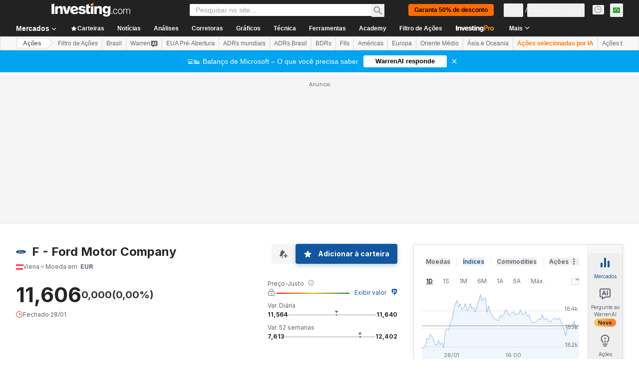

--- FILE ---
content_type: application/javascript
request_url: https://promos.investing.com/eu-a4flkt7l2b/z9gd/9a63d23b-49c1-4335-b698-e7f3ab10af6c/br.investing.com/jsonp/z?cb=1769711775398&callback=__dgoq2xxurhzzwh
body_size: 721
content:
__dgoq2xxurhzzwh({"geo":{"region_name":"Ohio","zipcode":"43215","continent_code":"NA","ip":"18.217.92.218","latitude":39.9625,"country_code":"US","continent_name":"North America","region_code":"OH","city":"Columbus","longitude":-83.0061,"metro_code":535,"time_zone":"America/New_York","country_name":"United States"},"rand":151851,"da":"bg*br*al|Apple%bt*bm*bs*cb*bu*dl$0^j~m|131.0.0.0%v~d~f~primarySoftwareType|Robot%s~r~dg*e~b~dq*z|Blink%cn*ds*ba*ch*cc*n|Chrome%t~bl*ac~aa~g~y|macOS%ce*ah~bq*bd~dd*cq$0^cl*df*bp*ad|Desktop%bh*c~dc*dn*bi*ae~ci*cx*p~bk*de*bc*i~h|10.15.7%cd*w~cu*ck*l~u~partialIdentification*af~bz*db*ab*q~a*cp$0^dh*k|Apple%cr*ag|-","ts":1769711775767.0,"success":true});

--- FILE ---
content_type: image/svg+xml
request_url: https://cdn.investing.com/entities-logos/106335.svg
body_size: 1406
content:
<svg xmlns="http://www.w3.org/2000/svg" version="1.2" viewBox="0 0 1579 592"><ellipse cx="789.2" cy="296.1" fill="#003478" rx="788.9" ry="295.8"/><path fill="#fff" fill-rule="evenodd" d="M1123.8 415.7c-2.3 5.7-2.5 10.1-.2 13.3 6.1 8.2 19.5 3.4 28-2.5 25-17.2 42.3-38.1 61.6-56.4 1-.8 2.9-1.1 4.2 0 2.9 2.6 7 6 9.9 9 1.3 1.5.8 2.9.1 3.8-18.8 22.9-39.6 44.6-59.4 59.9-30.9 23.9-61.8 30-77 14.7-5.7-5.7-8.8-13.9-9.2-20.8-.2-3.7-2.1-3.9-3.9-2.2-18.2 18-49.9 38-78.7 23.8-24.1-11.9-29.7-40.6-25.2-64.9.1-.5-.4-3.9-3.4-1.9-5 3.6-11.6 7.6-19.7 10.6-10.1 3.8-14.8 5.2-24.1 5.1-11.7-.1-22.2-5.1-29.6-16.6-4.2-6.3-5.9-15.8-6.3-22.8 0-.8-1-2.1-2.1-.3-19.7 30-38.1 59.1-57.6 89.6-1 1.4-1.9 2.4-3.9 2.4-12.1 0-25.3 0-38.6.1-2.4 0-3.5-1.9-2.2-4.1 6.8-13.3 44.2-67.8 69.7-114.2 7-12.7 5.6-19.3 1.2-22.2-5.4-3.5-16.3 1.8-25.4 8.8-24.9 18.9-45.9 48.3-56.5 61.4-6.2 7.8-12.1 19.2-28.5 36.9-25.7 27.9-59.7 43.9-92.6 32.9-17.9-6.1-30.9-20.5-35.8-38.2-1-3.4-2.9-4.4-4.8-2.1-5.3 6.6-16.1 16.4-25.2 22.5-1 .7-3.4 2.1-5.6 1.1-1.9-.8-8.6-10.4-9.9-13.1-1-2-.1-4.2 1-5.2 13-11.4 20.1-17.9 25.7-25 4.2-5.2 7.5-11.2 11.3-20.7 7.8-19.9 25.8-57 61.6-76.1 13.6-7.4 27.5-12.6 42.8-14.4 6.7-.7 12.1.1 14 5.3.8 2.1 2.6 6.8 3.7 10.3.7 2.1.2 3.7-2.3 4.7-21.1 8-42.2 20.4-56.9 40-16.6 22.3-21.1 49.1-9.9 64.5 8.1 11.2 21.2 13.1 33.8 9.1 19.1-6 35.3-23.8 43.7-43.6 9.1-21.6 10.6-47.1 3.9-69.6-1.1-3.8-.2-6.8 2.4-8.9 5.1-4.1 12.1-7.3 14.1-8.4 4.3-2.5 9.5-.7 12 2.9 6.9 10.3 10.7 24.9 11.1 39.9.4 3.2 1.8 3.3 3.3 1.7 12.5-13.3 24.1-27.5 37.4-38.2 12.1-9.6 27.7-17.5 42.3-17.2 18.7.4 28.1 13.2 27.5 35.9-.1 2.9 2 2.7 3.4.7 5.6-7.9 9.3-11.9 15.8-17.3 13-10.7 26.3-15.5 40.1-14.6 17.1 1.3 30.7 16.9 28 34.6-1.8 11.5-8 21.5-18.6 26.8-8.9 4.3-19.3 3.6-26.6-3-5.9-5.4-7.9-13.2-6.3-21.1.3-1.6-1.8-3.2-3.5-1.3-16.7 17.3-17.9 39.8-7 49.9 12 11.2 30 3.7 43.2-4.9 24.1-15.7 42.7-37 64.4-53.5 14.3-10.9 30.6-20.6 49-23 10.1-1.4 19.9-.6 29.9 3.4 13.1 5.3 21.4 16.4 22.4 26 .3 2.8 2.4 3.2 4.2.7 10.3-16.2 66.1-99.7 70.6-108.4 1.4-2.8 2.9-3.1 5.9-3.1 12.4 0 28-.1 39.9-.1 2.2 0 3.3 1.4 2.3 3.2-6 10.3-121.6 186.2-128.9 204.4zm-23.5-59.6c6.3-12.9 10.9-29.4-3.4-36.2-13.7-6.6-34.7 5.5-53.6 28.8-15.6 19.1-24 38.6-24.3 57.5-.1 6.7 2.5 15 8.4 18.1 13.4 7.1 29.6-3.4 41.2-13.1 7.7-6.3 14.1-12.9 19.8-21.4 6.1-9.1 10.7-15.2 15.6-25.7.6-1.4.3-1.9-.3-2.1-1.7-.6-3.5-1.9-3.7-3.2-.2-.9-.2-1.7.3-2.7z"/><path fill="#fff" fill-rule="evenodd" d="M414.6 458.9c-43.1.3-81-26.3-85.4-72.4-2.4-25.5 4.8-48.3 19.3-67.1 12.8-16.7 34.5-30.5 52.9-33.9 5.9-1.1 14-.5 17.3 3.5 5.2 6.1 3.7 12.7-1.5 15.4-14 7.2-30.9 19.4-39.2 36.1-6.8 13.7-8.2 30.1 2.2 45.8 17.3 26.1 65.5 26.8 110.3-14.8 11.1-10.2 21.1-20 31.2-31.6 19.7-22.6 26.3-30.8 52.6-67.2.2-.4.4-1 .2-1.3-.2-.5-.5-.5-1.3-.6-17.5.5-32.8 5.7-47.7 16.8-4.2 3.1-10.4 2.7-13.1-1.4-3-4.7-.8-10.7 4.1-14.1 23.9-16.6 50-19.6 76.6-24.1 0 0 1.9 0 3.4-2 10.9-14 19.2-26.7 30.9-40.9 11.7-14.4 26.9-27.6 38.5-37.5 16.2-14 26.6-18.6 37.1-24.4 2.8-1.4-.3-3.2-1.2-3.2-58.9-11-120.1-25.4-178.6-3.7-40.5 15.1-58.3 47.2-49.8 68.7 6.1 15.2 26.2 17.7 44.9 8.5 15.6-7.6 30-19.9 40.2-35.7 5.7-8.8 17.8-2.5 11.3 12.8-17.2 40.2-49.9 72.1-89.7 73.5-33.9 1.1-55.8-23.9-55.7-54.6.1-60.7 67.7-100.7 138.7-106.7 85.5-7 166.5 15.7 251.4 26 65.1 7.9 127.4 8.1 192.8-6.9 7.8-1.7 13.2 3.2 12.7 11-.6 11.3-9.4 22.2-30.9 33.9-24.5 13.4-50.1 17.5-76.9 17.7-64.7.6-125-24.6-187.4-38.2.1 2.7.8 6-1.5 7.7-34.5 25.5-65.7 51.4-86.7 87.7-.7.9-.3 1.7.9 1.6 18.2-1 34.5-1.5 51.5-2.8 2.9-.3 3.1-1 2.8-3.2-1.5-12.5 2.2-26.8 13.2-36.6 11.3-10.1 25.4-11.3 34.7-4 10.7 8.3 9.7 23.2 3.9 34.4-5.9 11.4-15.7 17.4-25.1 20.4 0 0-2 .4-1.7 2.2.4 2.9 13.2 9.9 14.3 11.8 1.1 1.8.5 4.6-1.4 6.8-1.4 1.5-3.5 3-6.2 2.9-2.2 0-3.6-.8-6.4-2.3-5.7-3.1-12.9-8.2-17.7-14.3-1.6-2-2.4-2-6.5-1.8-18.4 1-47 3.8-66.3 6.2-4.7.6-5.4 1.5-6.4 3.1-30.9 51-63.9 105.9-100.1 142.7-38.9 39.4-71.2 49.8-105.5 50.1zM593.1 248zm116-15.5c.5 2.6 1.5 3.1 2.7 2.9 5.9-1.2 12.3-6 16.1-11.6 3.5-5.1 5.1-12.5 1.7-15.4-3.1-2.7-8.1-1.9-11.8 1.4-7.4 6.5-9.7 15.8-8.7 22.7z"/><path fill="#fff" fill-rule="evenodd" d="M789.2 566.2c-418 0-755.9-120.7-755.9-270s337.9-270 755.9-270 755.9 120.7 755.9 270-337.9 270-755.9 270zm729.4-270c0-136.9-326.1-247.5-729.4-247.5-403.3 0-729.4 110.6-729.4 247.5s326.1 247.5 729.4 247.5c403.3 0 729.4-110.6 729.4-247.5z"/></svg>